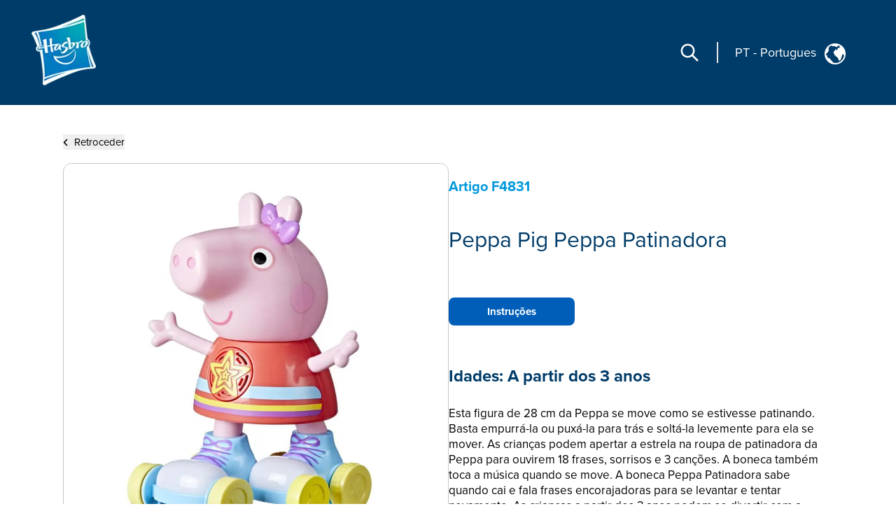

--- FILE ---
content_type: application/javascript; charset=UTF-8
request_url: https://consumercare.hasbro.com/_next/static/chunks/e37d88b1317d251b.js
body_size: 2545
content:
(globalThis.TURBOPACK||(globalThis.TURBOPACK=[])).push(["object"==typeof document?document.currentScript:void 0,48435,e=>{"use strict";var t=e.i(91788),n=e.i(3828);function r(e){function r(e){let t={x:window.scrollX,y:window.scrollY};sessionStorage.setItem(e,JSON.stringify(t))}function o(e){let t=JSON.parse(sessionStorage.getItem(e));t&&window.scrollTo(t.x,t.y)}(0,t.useEffect)(()=>{if("scrollRestoration"in window.history){let t=!1;window.history.scrollRestoration="manual",o(e.asPath);let i=t=>{e.asPath&&r(e.asPath),delete t.returnValue},s=()=>{e.asPath&&r(e.asPath)},a=e=>{t&&(t=!1,o(e))};return window.addEventListener("beforeunload",i),n.default.events.on("routeChangeStart",s),n.default.events.on("routeChangeComplete",a),n.default.beforePopState(()=>(t=!0,!0)),()=>{window.removeEventListener("beforeunload",i),n.default.events.off("routeChangeStart",s),n.default.events.off("routeChangeComplete",a),n.default.beforePopState(()=>!0)}}},[e.asPath])}e.i(50323),e.s(["default",()=>r,"useWindowSize",0,()=>{let[e,n]=(0,t.useState)({width:void 0,height:void 0});(0,t.useEffect)(()=>{n({width:window.innerWidth,height:window.innerHeight});let e=()=>n({width:window.innerWidth,height:window.innerHeight});return window.addEventListener("resize",e),e(),()=>window.removeEventListener("resize",e)},[]);let r=e.width;return r<360?"vs":r<430?"sm":r<768?"md":r<1024?"lg":r<1280?"xl":r<1536?"2xl":"3xl"}])},58822,(e,t,n)=>{!function(r,o){if("function"==typeof define&&define.amd){let r;void 0!==(r=o(e.r,n,t))&&e.v(r)}else t.exports=o()}(e.e,function(){var e,t,n,r={};r.version="0.2.0";var o=r.settings={minimum:.08,easing:"ease",positionUsing:"",speed:200,trickle:!0,trickleRate:.02,trickleSpeed:800,showSpinner:!0,barSelector:'[role="bar"]',spinnerSelector:'[role="spinner"]',parent:"body",template:'<div class="bar" role="bar"><div class="peg"></div></div><div class="spinner" role="spinner"><div class="spinner-icon"></div></div>'};function i(e,t,n){return e<t?t:e>n?n:e}r.configure=function(e){var t,n;for(t in e)void 0!==(n=e[t])&&e.hasOwnProperty(t)&&(o[t]=n);return this},r.status=null,r.set=function(e){var t=r.isStarted();r.status=1===(e=i(e,o.minimum,1))?null:e;var n=r.render(!t),u=n.querySelector(o.barSelector),l=o.speed,d=o.easing;return n.offsetWidth,s(function(t){var i,s,c,f;""===o.positionUsing&&(o.positionUsing=r.getPositioningCSS()),a(u,(i=e,s=l,c=d,(f="translate3d"===o.positionUsing?{transform:"translate3d("+(-1+i)*100+"%,0,0)"}:"translate"===o.positionUsing?{transform:"translate("+(-1+i)*100+"%,0)"}:{"margin-left":(-1+i)*100+"%"}).transition="all "+s+"ms "+c,f)),1===e?(a(n,{transition:"none",opacity:1}),n.offsetWidth,setTimeout(function(){a(n,{transition:"all "+l+"ms linear",opacity:0}),setTimeout(function(){r.remove(),t()},l)},l)):setTimeout(t,l)}),this},r.isStarted=function(){return"number"==typeof r.status},r.start=function(){r.status||r.set(0);var e=function(){setTimeout(function(){r.status&&(r.trickle(),e())},o.trickleSpeed)};return o.trickle&&e(),this},r.done=function(e){return e||r.status?r.inc(.3+.5*Math.random()).set(1):this},r.inc=function(e){var t=r.status;return t?("number"!=typeof e&&(e=(1-t)*i(Math.random()*t,.1,.95)),t=i(t+e,0,.994),r.set(t)):r.start()},r.trickle=function(){return r.inc(Math.random()*o.trickleRate)},e=0,t=0,r.promise=function(n){return n&&"resolved"!==n.state()&&(0===t&&r.start(),e++,t++,n.always(function(){0==--t?(e=0,r.done()):r.set((e-t)/e)})),this},r.render=function(e){if(r.isRendered())return document.getElementById("nprogress");l(document.documentElement,"nprogress-busy");var t=document.createElement("div");t.id="nprogress",t.innerHTML=o.template;var n,i=t.querySelector(o.barSelector),s=e?"-100":(-1+(r.status||0))*100,u=document.querySelector(o.parent);return a(i,{transition:"all 0 linear",transform:"translate3d("+s+"%,0,0)"}),!o.showSpinner&&(n=t.querySelector(o.spinnerSelector))&&f(n),u!=document.body&&l(u,"nprogress-custom-parent"),u.appendChild(t),t},r.remove=function(){d(document.documentElement,"nprogress-busy"),d(document.querySelector(o.parent),"nprogress-custom-parent");var e=document.getElementById("nprogress");e&&f(e)},r.isRendered=function(){return!!document.getElementById("nprogress")},r.getPositioningCSS=function(){var e=document.body.style,t="WebkitTransform"in e?"Webkit":"MozTransform"in e?"Moz":"msTransform"in e?"ms":"OTransform"in e?"O":"";return t+"Perspective"in e?"translate3d":t+"Transform"in e?"translate":"margin"};var s=(n=[],function(e){n.push(e),1==n.length&&function e(){var t=n.shift();t&&t(e)}()}),a=function(){var e=["Webkit","O","Moz","ms"],t={};function n(n,r,o){var i;r=t[i=(i=r).replace(/^-ms-/,"ms-").replace(/-([\da-z])/gi,function(e,t){return t.toUpperCase()})]||(t[i]=function(t){var n=document.body.style;if(t in n)return t;for(var r,o=e.length,i=t.charAt(0).toUpperCase()+t.slice(1);o--;)if((r=e[o]+i)in n)return r;return t}(i)),n.style[r]=o}return function(e,t){var r,o,i=arguments;if(2==i.length)for(r in t)void 0!==(o=t[r])&&t.hasOwnProperty(r)&&n(e,r,o);else n(e,i[1],i[2])}}();function u(e,t){return("string"==typeof e?e:c(e)).indexOf(" "+t+" ")>=0}function l(e,t){var n=c(e),r=n+t;u(n,t)||(e.className=r.substring(1))}function d(e,t){var n,r=c(e);u(e,t)&&(e.className=(n=r.replace(" "+t+" "," ")).substring(1,n.length-1))}function c(e){return(" "+(e.className||"")+" ").replace(/\s+/gi," ")}function f(e){e&&e.parentNode&&e.parentNode.removeChild(e)}return r})},62727,e=>{"use strict";e.i(50461);var t=e.i(91398),n=e.i(3828),r=e.i(67559);function o({locale:e,...n}){if(!e)throw Error(void 0);return(0,t.jsx)(r.IntlProvider,{locale:e,...n})}var i=e.i(91788),s=e.i(58822);let a=({children:e})=>{let r=(0,n.useRouter)();return(0,i.useEffect)(()=>(r.events.on("routeChangeStart",()=>s.default.start()),r.events.on("routeChangeComplete",()=>s.default.done()),r.events.on("routeChangeError",()=>s.default.done()),()=>{r.events.off("routeChangeStart",()=>s.default.start()),r.events.off("routeChangeComplete",()=>s.default.done()),r.events.off("routeChangeError",()=>s.default.done())}),[r]),s.default.configure({showSpinner:!1}),(0,t.jsx)(t.Fragment,{children:e})};var u=e.i(48435);e.s(["default",0,function({Component:e,pageProps:r}){let i=(0,n.useRouter)();(0,u.default)(i);let s=r.messages||{"age-gate":{},leaveBumper:{},meta:{headerLogoAlt:"Hasbro Logo"}},l=r?.timeZone||"UTC";return(0,t.jsx)(o,{locale:i.locale||"en-us",messages:s,timeZone:l,onError:e=>{},children:(0,t.jsx)(a,{children:(0,t.jsx)(e,{...r})})})}],62727)},56703,(e,t,n)=>{let r="/_app";(window.__NEXT_P=window.__NEXT_P||[]).push([r,()=>e.r(62727)]),t.hot&&t.hot.dispose(function(){window.__NEXT_P.push([r])})},48761,e=>{e.v(t=>Promise.all(["static/chunks/bc605f86bb4166d2.js"].map(t=>e.l(t))).then(()=>t(93594)))},28805,e=>{e.v(t=>Promise.all(["static/chunks/700022329b1c82af.js"].map(t=>e.l(t))).then(()=>t(79466)))}]);